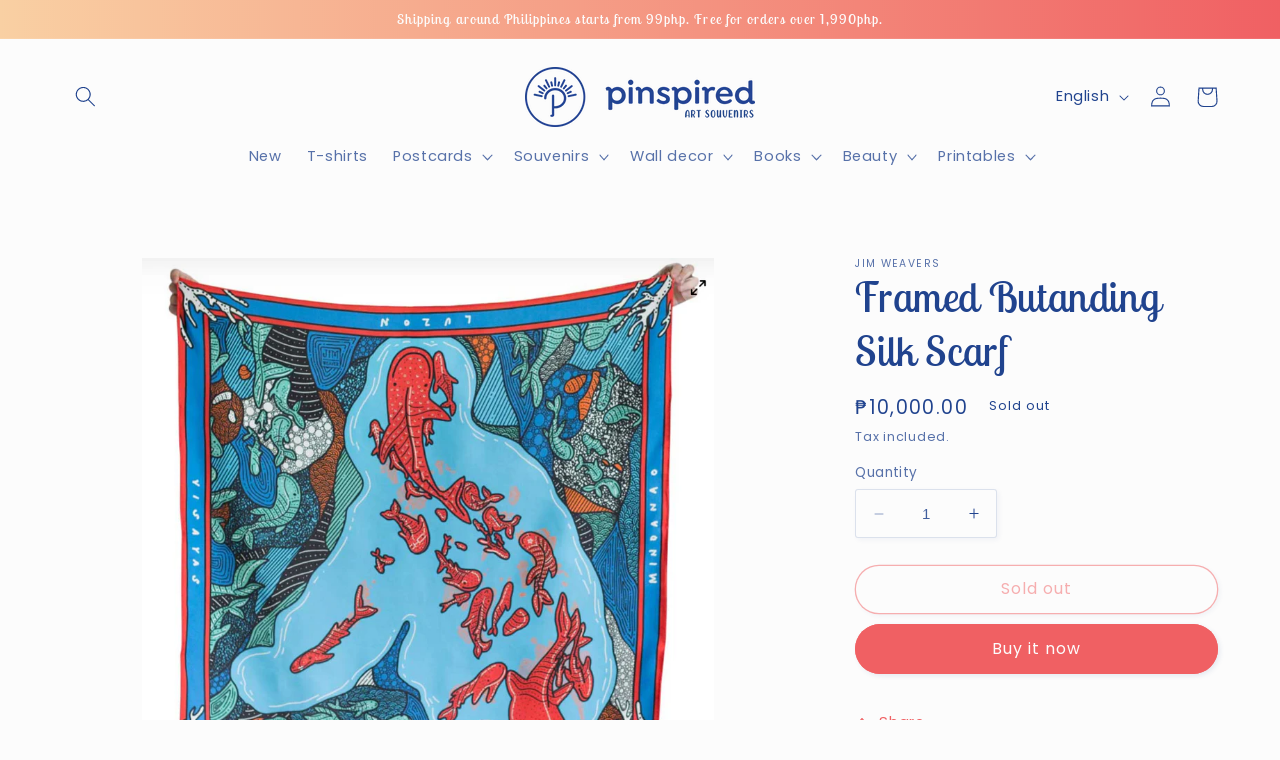

--- FILE ---
content_type: text/html; charset=UTF-8
request_url: https://nulls.solutions/shopify/gift-wrap/app/js/nulls-gift-wrap.js?shop=inspiredbyph.myshopify.com
body_size: 1401
content:
var _0xc47e=["","split","0123456789abcdefghijklmnopqrstuvwxyzABCDEFGHIJKLMNOPQRSTUVWXYZ+/","slice","indexOf","","",".","pow","reduce","reverse","0"];function _0xe27c(d,e,f){var g=_0xc47e[2][_0xc47e[1]](_0xc47e[0]);var h=g[_0xc47e[3]](0,e);var i=g[_0xc47e[3]](0,f);var j=d[_0xc47e[1]](_0xc47e[0])[_0xc47e[10]]()[_0xc47e[9]](function(a,b,c){if(h[_0xc47e[4]](b)!==-1)return a+=h[_0xc47e[4]](b)*(Math[_0xc47e[8]](e,c))},0);var k=_0xc47e[0];while(j>0){k=i[j%f]+k;j=(j-(j%f))/f}return k||_0xc47e[11]}eval(function(E,m,i,l,y,r){r="";for(var h=0,len=E.length;h<len;h++){var s="";while(E[h]!==i[y]){s+=E[h];h++}for(var j=0;j<i.length;j++)s=s.replace(new RegExp(i[j],"g"),j);r+=String.fromCharCode(_0xe27c(s,y,10)-l)}return decodeURIComponent(escape(r))}("[base64]",2,"FRdhlczpu",3,5,9))

--- FILE ---
content_type: text/javascript
request_url: https://cdn.shopify.com/s/files/1/1782/3167/t/12/assets/clever-adwords-remarketing.js?shop=inspiredbyph.myshopify.com
body_size: -609
content:
$.getScript( 'https://www.googleadservices.com/pagead/conversion_async.js', function() {window.google_trackConversion({google_conversion_id: 836821260,google_custom_params:window.google_tag_params,google_remarketing_only: true});});

--- FILE ---
content_type: text/javascript; charset=utf-8
request_url: https://inspiredbyph.myshopify.com/products/framed-butanding-silk-scarf.js
body_size: 570
content:
{"id":8696248402157,"title":"Framed Butanding Silk Scarf","handle":"framed-butanding-silk-scarf","description":"","published_at":"2024-06-05T09:47:34+08:00","created_at":"2024-06-05T09:47:34+08:00","vendor":"JIM Weavers","type":"","tags":[],"price":1000000,"price_min":1000000,"price_max":1000000,"available":false,"price_varies":false,"compare_at_price":null,"compare_at_price_min":0,"compare_at_price_max":0,"compare_at_price_varies":false,"variants":[{"id":46394218512621,"title":"Default Title","option1":"Default Title","option2":null,"option3":null,"sku":"","requires_shipping":true,"taxable":true,"featured_image":null,"available":false,"name":"Framed Butanding Silk Scarf","public_title":null,"options":["Default Title"],"price":1000000,"weight":0,"compare_at_price":null,"inventory_management":"shopify","barcode":"","requires_selling_plan":false,"selling_plan_allocations":[]}],"images":["\/\/cdn.shopify.com\/s\/files\/1\/1782\/3167\/files\/Screenshot2024-06-05at09.47.04.png?v=1717552042"],"featured_image":"\/\/cdn.shopify.com\/s\/files\/1\/1782\/3167\/files\/Screenshot2024-06-05at09.47.04.png?v=1717552042","options":[{"name":"Title","position":1,"values":["Default Title"]}],"url":"\/products\/framed-butanding-silk-scarf","media":[{"alt":null,"id":33466560446701,"position":1,"preview_image":{"aspect_ratio":1.039,"height":1114,"width":1158,"src":"https:\/\/cdn.shopify.com\/s\/files\/1\/1782\/3167\/files\/Screenshot2024-06-05at09.47.04.png?v=1717552042"},"aspect_ratio":1.039,"height":1114,"media_type":"image","src":"https:\/\/cdn.shopify.com\/s\/files\/1\/1782\/3167\/files\/Screenshot2024-06-05at09.47.04.png?v=1717552042","width":1158}],"requires_selling_plan":false,"selling_plan_groups":[]}